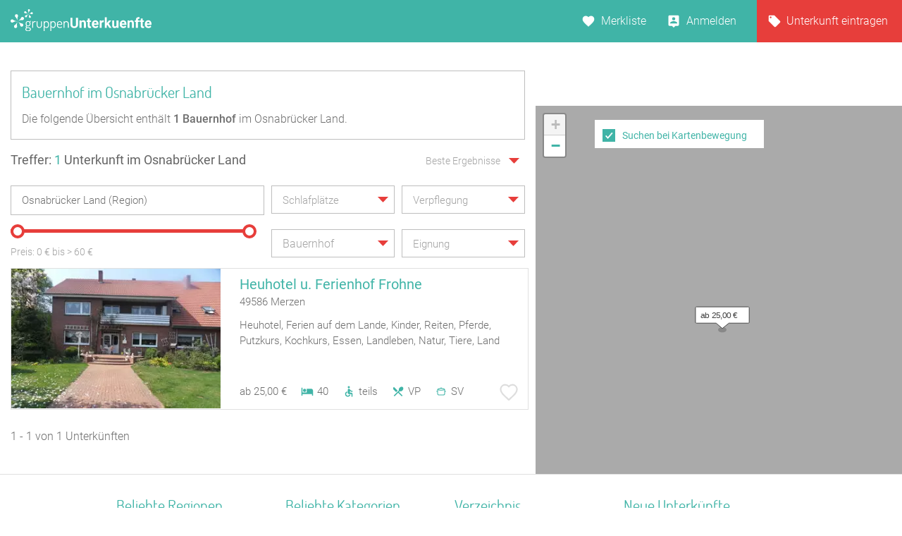

--- FILE ---
content_type: text/html; charset=UTF-8
request_url: https://www.gruppenunterkuenfte.de/bauernhof-osnabruecker-land__r54cBA.html
body_size: 22799
content:

<!DOCTYPE html>
<html lang="de">
  <head>
    <meta charset="UTF-8">

    <meta name="viewport" content="user-scalable=no, width=device-width, maximum-scale=1, initial-scale=1.0">
    <meta name="qmobile-web-app-capable" content="yes">


		<meta http-equiv="cache-control" content="no-cache">
		<meta http-equiv="pragma" content="no-cache">
		<meta http-equiv="expires" content="0">

    <title>Bauernhof im Osnabrücker Land finden</title>

    	 <meta name="description" content="Liste der  Bauernhöfe / Heuhotels im Osnabrücker Land. Zu jedem  gibt es Infos, Preise und ggf. ein Foto.">

		<link rel='stylesheet' href='assets/site_cm2.css?v=8q=33058' type='text/css' media='all'>


<script src="js/mobile-detect.js"></script>

<link rel="stylesheet" href="leaflet/leaflet.css" crossorigin="">
<script src="leaflet/leaflet.js" crossorigin=""></script>

<link rel="stylesheet" href="leaflet/leaflet.responsive.popup.css">
<script src="leaflet/leaflet.responsive.popup.js"></script>


<script type='text/javascript' src='jsneu/gushrink_20241019_153515.js'></script>
<!--- <script src='jsneu/snazzy-info-window.js'></script> -->

<script src='jsneu/jquery.session.js'></script>

<style>
.leaflet-popup-content-wrapper {
	padding: 0px;
	border-radius: 0px;

}

.leaflet-popup-content {
		width:249px;
		min-height:280px;

		margin-left:0px;
		margin-right:0px;
}
.leaflet-container a {
	color: #40B4A7;
}


#overlay{
  position: fixed;
  top: 0;
  z-index: 100;
  width: 100%;
  height:100%;
  display: none;
  background: rgba(0,0,0,0.1);
}

.cv-spinner {
  height: 100%;
  display: flex;
  justify-content: center;
  align-items: center;
}
.spinner {
  width: 80px;
  height: 80px;
  border: 4px #ddd solid;
  border-top: 4px #2e93e6 solid;
  border-radius: 50%;
  animation: sp-anime 1.4s infinite linear;
}
@keyframes sp-anime {
  100% {
    transform: rotate(360deg);
  }
}
.is-hide{
  display:none;
}

#site-header {
}
</style>

<!-- Global site tag (gtag.js) - Google Analytics -->
<script async src="https://www.googletagmanager.com/gtag/js?id=UA-107537499-1"></script>
<script>
  window.dataLayer = window.dataLayer || [];
  function gtag(){dataLayer.push(arguments);}
  gtag('js', new Date());

  gtag('config', 'UA-107537499-1');
</script>

<link rel="stylesheet" href="css/cmstyle.css">

  </head>
  <body id="results" class="results-lp rangeslider map toggle datepicker suggestToggle">
    <header id="site-header">

      <section id="topbar">

        <div class="gr-6@desktop gr-6@desktop-wide hide@phone-pt hide@phone-ls hide@tablet-pt hide@tablet-ls">
          <div id="logo">
            <a href="https://www.gruppenunterkuenfte.de/"><img alt="" src="assets/img/logo--gh-weiss.svg" width="200"></a>
          </div>
        </div>

        <div class="hide@desktop hide@desktop-wide gr-9@phone-pt gr-9@phone-ls gr-9@tablet-pt gr-9@tablet-ls">
          <button class="resultnav">
          	<a href="https://www.gruppenunterkuenfte.de/"><img alt="" src="assets/img/icon--goback.svg" width=21 height=21></a>
          </button>
          <button id="mapbutton" class="resultnav resultnav-map" style="margin: auto;width: 80%;">
            <span class="resultnav resultnav-icon--map" style="margin-top:-10px;"></span>
            <span class="resultnav resultnav-label" style="margin-top:-10px;">Karte</span>
          </button>
          <button class="resultnav resultnav-list" style="margin: auto;width: 80%;">
            <span class="resultnav resultnav-icon--list" style="margin-top:-10px;"></span>
            <span class="resultnav resultnav-label" style="margin-top:-10px;">Liste</span>
          </button>
        </div>

        <div class="gr-6@desktop gr-6@desktop-wide gr-3@phone-pt gr-3@phone-ls gr-3@tablet-pt gr-3@tablet-ls nopad">

          <nav id="usernav">
            <ul>
              <li>
                <a href="suchergebnisse.php?type=watchlist" class="merkliste" id="MERK">Merkliste </a>
              </li>
              <li>
                  <a href="anbieter-bereich.html" class="anmelden">Anmelden</a>
              </li>
              <li>
                <a href="eintragseite.php" class="eintragen">Unterkunft eintragen</a>
              </li>
            </ul>
          </nav>

          <nav id="usernav-mobile">
            <button class="usernav-toggle">
              <img alt="" src="assets/img/icon--mobile-nav-toggle.svg">
            </button>
            <ul>
              <li>
                <a href="https://www.gruppenunterkuenfte.de/" class="eintragen">Startseite</a>
              </li>
              <li>
                <a href="suchergebnisse.php?type=watchlist" class="merkliste" id="MERK2">Merkliste </a>
              </li>
              <li>
                <a href="eintragseite.php" class="eintragen">Unterkunft eintragen</a>
              </li>
              <li>
                  <a href="anbieter-bereich.html" class="anmelden">Anmelden</a>
              </li>
              <li>
                <a href="impressum.html" class="eintragen">Impressum</a>
              </li>
              <li>
                <a href="#" class="merkliste">Kontakt</a>
              </li>
            </ul>
          </nav>

        </div>

      </section>

      <section id="topbar-white"></section>

    </header>

    <!-- MAIN SECTION START -->
    <section id="main">

      <section id="lp-header">
        <h2>Bauernhof im Osnabrücker Land</h2>
<p>
        Die folgende Übersicht enthält <strong><span itemprop="offerCount">1</span> Bauernhof</strong> im Osnabrücker Land.
           </p>
      </section>


<style type="text/css">


  .mobileShow {margin-top:0px;font-size:15px;}

  /* Smartphone Portrait and Landscape */
  @media only screen
    and (min-device-width : 320px)
    and (max-device-width : 480px){
      .mobileShow {margin-top:8px;font-size:16px;}
  }

  .mobix { font-size:15px; }

  /* Smartphone Portrait and Landscape */
  @media only screen
    and (min-device-width : 320px)
    and (max-device-width : 480px){
      .mobix {font-size:15px;color: #A3A3A3;}
  }

  .cminfow {
    background: #dddddd;
  }


	.mybutton {
    display: block;
    height: 50px;
    background: #E73E3B;
    border: 0;
    width: 234px;
    color: #fff;
    cursor:pointer;
    font-size: 16px;
    text-transform: uppercase;
    -webkit-transition: .3s;
    transition: .3s;
    font-weight: 400;
	}

	.myhead2 {
    font-size: 17px;
    color: #40B4A7;
    text-decoration: none;
    font-family: 'Roboto';
	}
	.myhead3 {
		color: #6E6E6E;
    font-size: 14px;
    text-decoration: none;
    font-family: 'Roboto';
	}
	.mypreis1 {
    font-size: 14px;
    color: #6E6E6E;
    text-decoration: none;
    -webkit-transition: .3s;
    transition: .3s;
    font-family: 'Roboto';
    font-weight: 100;
	}


span.bedcount {
    background: url(assets/img/icon--bedcount.svg) no-repeat center left;
    padding-right: 12px;
    padding-left: 25px;

    font-size: 14px;
    color: #6E6E6E;
    text-decoration: none;
    -webkit-transition: .3s;
    transition: .3s;
    font-family: 'Roboto';
    font-weight: 100;
}

span.dis {
    background: url(assets/img/icon--dis.svg) no-repeat center left;
    padding-right: 12px;
    padding-left: 25px;

    font-size: 14px;
    color: #6E6E6E;
    text-decoration: none;
    -webkit-transition: .3s;
    transition: .3s;
    font-family: 'Roboto';
    font-weight: 100;

}
span.meals {
    background: url(assets/img/icon--meals.svg) no-repeat center left;
    padding-right: 12px;
    padding-left: 25px;

    font-size: 14px;
    color: #6E6E6E;
    text-decoration: none;
    -webkit-transition: .3s;
    transition: .3s;
    font-family: 'Roboto';
    font-weight: 100;

}
span.tents {
    background: url(img/icon--camps-green.svg) no-repeat center left;
    padding-right: 4px;
    padding-left: 34px;

    font-size: 14px;
    color: #6E6E6E;
    text-decoration: none;
    -webkit-transition: .3s;
    transition: .3s;
    font-family: 'Roboto';
    font-weight: 100;

}
span.cooking {
    background: url(assets/img/icon--cooking.svg) no-repeat center left;
    padding-right: 0px;
    padding-left: 25px;

    font-size: 14px;
    color: #6E6E6E;
    text-decoration: none;
    -webkit-transition: .3s;
    transition: .3s;
    font-family: 'Roboto';
    font-weight: 100;

}

@media only screen and (max-width: 575px)
{

	span.tents {
	    background: url(img/icon--camps-green.svg) no-repeat center left;
	    padding-right: 4px;
	    padding-left: 25px;
	}

}

input[type=text]::-ms-clear {
  display:none; /* This sets the cross color as red. */
  /* The cross can be hidden by setting the display attribute as "none" */
}


body#results section#main section#filter div.searchSuggest ul li a:hover {
    background: #dddddd;
}


.btnx {
  background-color: #e73e3b;
  border: none;
  color: white;
  padding: 0px 0px;
  text-align: center;
  font-size: 17px;
  margin: 0px 0px;
  transition: 0.3s;
}

.btnx:hover {
	background-color: #5CBFB4;
  color: white;
  font-size: 18px;
}


.mapitem--fullscreen {
    position: absolute;
    height:126px;
    left: 0;
    bottom: 0;
    width: 100%;
    z-index: 10000;
}

.bg-white {
    background: #fff;
}

.mkitem {
    box-shadow: 0 1px 4px rgba(41,51,57,.5);
    color: #37454d;
    margin-bottom: 8px;
    position: relative;
    width: 100%;
}

.flexbox .item__image-area {
    -webkit-flex: 1 0 auto;
    flex: 1 0 auto;
}

.item__image-area {
    float: left;
    padding: 8px 4px 8px 8px;
    width: 32.5%;
    -webkit-flex: 0 0 auto;
    flex: 0 0 auto;
    max-width: 180px;
}
*, :after, :before {
    -webkit-box-sizing: border-box;
    -moz-box-sizing: border-box;
    box-sizing: border-box;
}

.flexbox .item__flex-column {
    display: -webkit-flex;
    display: flex;
    -webkit-flex-direction: column;
    flex-direction: column;
    -webkit-justify-content: space-between;
    justify-content: space-between;
    -webkit-align-items: stretch;
    align-items: stretch;
}

.item__flex-column {
    float: left;
    width: 67.5%;
    -webkit-flex: 1 0 auto;
    flex: 1 0 auto;
}
*, :after, :before {
    -webkit-box-sizing: border-box;
    -moz-box-sizing: border-box;
    box-sizing: border-box;
}

div.bild {
   width:110px;
   height:110px;
   overflow:hidden;
}
div.bild img {
   margin-top:0px;
   margin-left:0px;
}

.shorten-long-text{
   white-space: nowrap;
   overflow: hidden;
   width: 100%;
   text-overflow: ellipsis;
}

.weiterlink {
	color:#40B4A7;
	font-weight:500;
	text-decoration: none;
}


#resultmap { position:absolute; height: 180px;margin-top:50px; }

</style>


      <!-- FILTER SECTION START -->
      <section id="filter">

        <div class="row">

          <div class="hide@phone-pt hide@phone-ls hide@tablet-pt hide@tablet-ls gr-9@desktop gr-9@desktop-wide">
            <span class="result-title" id="trefferanzeige">Treffer: <span class="highlight">1</span> Unterkunft im Osnabrücker Land</span>
          </div>

          <div class="gr-3 hide@phone-pt hide@phone-ls hide@tablet-pt hide@tablet-ls tar filtersort">
            <dl class="dropdown single sort">
                <dt>
                  <a href="#">
                    <span class="hida">Beste Ergebnisse</span>
                    <p class="singleSel"></p>
                  </a>
                </dt>
                <dd>
                  <div class="singleSelect">
                    <ul>
                      <li><input id="sort1" name="sort" type="radio" value="Beste Ergebnisse" checked="checked"><label for="sort1">Beste Ergebnisse</label></li>
                      <li><input id="sort2" name="sort" type="radio" value="Preis aufsteigend" ><label for="sort2">Preis aufsteigend</label></li>
                      <li><input id="sort3" name="sort" type="radio" value="Preis absteigend" ><label for="sort3">Preis absteigend</label></li>
                      <li><input id="sort4" name="sort" type="radio" value="Betten aufsteigend" ><label for="sort4">Betten aufsteigend</label></li>
                      <li><input id="sort5" name="sort" type="radio" value="Betten absteigend" ><label for="sort5">Betten absteigend</label></li>
                    </ul>
                  </div>
                </dd>
              </dl>
          </div>

        </div>

        <div class="row">

          <div class="gr-12@phone-pt gr-12@phone-ls gr-12@tablet-pt gr-12@tablet-ls gr-6@desktop gr-6@desktop-wide">
            <div class="search">

              <input id="sucheingabe" type="text" class="cmxwraper2 filterinput suggestDD" data-toggle="searchSuggest" placeholder="Wo soll‘s hingehen?" value="Osnabrücker Land (Region)" onfocus="this.placeholder = ''" onblur="this.placeholder = 'Wo soll‘s hingehen?'">

              <div class="searchSuggest collapsed" style="width:99.5%;" >
	            	<span id="suchergebnisse">
	            	Keine Daten
	            	</span>
              </div>

              <button class="search" id="searchbutton">
                <span class="btn-icon"></span>
              </button>
            </div>
          </div>

          <div class="gr-12@phone-pt gr-12@phone-ls hide@tablet-pt hide@tablet-ls hide@desktop hide@desktop-wide tar">
            <button class="hidefirstcollapse more fold" data-toggle="hidefirst" style="font-size:14px;margin-top:6px;" id="filtertext">Filter vorhanden</button>
          </div>

          <div class="gr-12@phone-pt gr-12@phone-ls gr-6@tablet-pt gr-6@tablet-ls gr-3@desktop gr-3@desktop-wide hidefirst">
            <dl class="dropdown single filterlist">
              <dt>
                <a href="#">
                  <span class="hida">Schlafplätze</span>
                  <p class="singleSel"></p>
                </a>
              </dt>
              <dd>
                <div class="singleSelect">
                  <ul>
                    <li><input id="sp0" name="sp" type="radio" value="Schlafplätze"><label style="font-size:15px;" for="sp0">Keine Auswahl</label></li>
                    <li><input id="sp1" name="sp" type="radio" value="mind. 10 Betten" ><label style="font-size:15px;" for="sp1">mind. 10 Betten</label></li>
                    <li><input id="sp2" name="sp" type="radio" value="mind. 20 Betten" ><label style="font-size:15px;" for="sp2">mind. 20 Betten</label></li>
                    <li><input id="sp3" name="sp" type="radio" value="mind. 30 Betten" ><label style="font-size:15px;" for="sp3">mind. 30 Betten</label></li>
                    <li><input id="sp4" name="sp" type="radio" value="mind. 50 Betten" ><label style="font-size:15px;" for="sp4">mind. 50 Betten</label></li>
                    <li><input id="sp5" name="sp" type="radio" value="mind. 100 Betten" ><label style="font-size:15px;" for="sp5">mind. 100 Betten</label></li>
                  </ul>
                </div>
              </dd>
            </dl>
          </div>




          <div class="gr-12@phone-pt gr-12@phone-ls gr-6@tablet-pt gr-6@tablet-ls gr-3@desktop gr-3@desktop-wide hidefirst">
            <dl class="dropdown multi filterlist verpflegung">
              <dt>
                <a href="#">
                  <span class="hida" style="display:block;">Verpflegung</span>
                  <p class="multiSel mobileShow" style='color: #A3A3A3;line-height:40px;white-space: nowrap;'></p>
                </a>
              </dt>
              <dd>

                <div class="multiSelect">
                  <ul>
                    <li><input name='myverpflegung' id="vp1" type="checkbox" value="Vollverpflegung" ><label style="font-size:15px;" for="vp1">Vollverpflegung</label></li>
                    <li><input name='myverpflegung' id="vp2" type="checkbox" value="Selbstverpflegung" ><label style="font-size:15px;" for="vp2">Selbstverpflegung</label></li>
                    <li><input name='myverpflegung' id="vp3" type="checkbox" value="Halbpension" ><label style="font-size:15px;" for="vp3">Halbpension</label></li>
                    <li><input name='myverpflegung' id="vp4" type="checkbox" value="Übernachtung mit Frühstück" ><label style="font-size:15px;" for="vp4">Übernachtung mit Frühstück</label></li>
                  </ul>
                </div>
              </dd>
            </dl>
          </div>

        </div>

        <div class="row mt20 hidefirst">

          <div class="gr-12@phone-pt gr-12@phone-ls gr-12@tablet-pt gr-12@tablet-ls gr-6@desktop gr-6@desktop-wide ">

            <div class="wrapslider">
              <div id="rangeslider-element" style="width:96%;"></div>
              <div class="slidervalues">
                <span class="slidertitle">Preis: </span><span id="rangeslider-from"></span> € bis <span id=biggerprice></span>&nbsp;<span id="rangeslider-to"></span> €
              </div>

            </div>
          </div>

          <div class="gr-12@phone-pt gr-12@phone-ls gr-12@tablet-pt gr-12@tablet-ls gr-3@desktop gr-3@desktop-wide hidefirst">
            <dl class="dropdown multi filterlist kategorie">
                <dt>
                  <a href="#">

                    <span class="hida" style="display:none;">Kategorie</span>
                    <p class="multiSel mobileShow" style='color: #A3A3A3;line-height:40px;font-size:16px;white-space: nowrap;'>Bauernhof</p>
                  </a>
                </dt>
                <dd>
                  <div class="multiSelect">
                    <ul>
                    	<li><input name='kategorie' id="BA" type="checkbox" value="Bauernhof" checked='checked'><label style='font-size:15px;color: #A3A3A3;' for="BA">Bauernhof</label></li><li><input name='kategorie' id="BI" type="checkbox" value="Bildungsstätte" ><label style='font-size:15px;color: #A3A3A3;' for="BI">Bildungsstätte</label></li><li><input name='kategorie' id="CP" type="checkbox" value="Campingplatz (Bungalow)" ><label style='font-size:15px;color: #A3A3A3;' for="CP">Campingplatz (Bungalow)</label></li><li><input name='kategorie' id="FA" type="checkbox" value="Familienferienstätte" ><label style='font-size:15px;color: #A3A3A3;' for="FA">Familienferienstätte</label></li><li><input name='kategorie' id="FD" type="checkbox" value="Feriendorf" ><label style='font-size:15px;color: #A3A3A3;' for="FD">Feriendorf</label></li><li><input name='kategorie' id="HS" type="checkbox" value="Ferienhaus ab 10 Personen" ><label style='font-size:15px;color: #A3A3A3;' for="HS">Ferienhaus ab 10 Personen</label></li><li><input name='kategorie' id="FH" type="checkbox" value="Freizeitheim / Ferienheim" ><label style='font-size:15px;color: #A3A3A3;' for="FH">Freizeitheim / Ferienheim</label></li><li><input name='kategorie' id="GF" type="checkbox" value="Ferienzentrum (Gewerbl.)" ><label style='font-size:15px;color: #A3A3A3;' for="GF">Ferienzentrum (Gewerbl.)</label></li><li><input name='kategorie' id="GH" type="checkbox" value="Gästehaus" ><label style='font-size:15px;color: #A3A3A3;' for="GH">Gästehaus</label></li><li><input name='kategorie' id="HH" type="checkbox" value="Heuhotel" ><label style='font-size:15px;color: #A3A3A3;' for="HH">Heuhotel</label></li><li><input name='kategorie' id="JB" type="checkbox" value="Jugendbildungsstätte" ><label style='font-size:15px;color: #A3A3A3;' for="JB">Jugendbildungsstätte</label></li><li><input name='kategorie' id="JG" type="checkbox" value="Jugendgästehaus" ><label style='font-size:15px;color: #A3A3A3;' for="JG">Jugendgästehaus</label></li><li><input name='kategorie' id="JH" type="checkbox" value="Jugendherberge" ><label style='font-size:15px;color: #A3A3A3;' for="JH">Jugendherberge</label></li><li><input name='kategorie' id="JW" type="checkbox" value="Jugendwaldheim" ><label style='font-size:15px;color: #A3A3A3;' for="JW">Jugendwaldheim</label></li><li><input name='kategorie' id="KL" type="checkbox" value="Kloster" ><label style='font-size:15px;color: #A3A3A3;' for="KL">Kloster</label></li><li><input name='kategorie' id="NF" type="checkbox" value="Naturfreundehaus" ><label style='font-size:15px;color: #A3A3A3;' for="NF">Naturfreundehaus</label></li><li><input name='kategorie' id="RE" type="checkbox" value="Reiterhof" ><label style='font-size:15px;color: #A3A3A3;' for="RE">Reiterhof</label></li><li><input name='kategorie' id="SS" type="checkbox" value="Segel-, Surf u. Sportschule" ><label style='font-size:15px;color: #A3A3A3;' for="SS">Segel-, Surf u. Sportschule</label></li><li><input name='kategorie' id="SL" type="checkbox" value="Schullandheim" ><label style='font-size:15px;color: #A3A3A3;' for="SL">Schullandheim</label></li><li><input name='kategorie' id="SU" type="checkbox" value="Schützenhalle" ><label style='font-size:15px;color: #A3A3A3;' for="SU">Schützenhalle</label></li><li><input name='kategorie' id="TH" type="checkbox" value="Tagungshaus / Seminarhaus" ><label style='font-size:15px;color: #A3A3A3;' for="TH">Tagungshaus / Seminarhaus</label></li><li><input name='kategorie' id="WH" type="checkbox" value="Wanderheim" ><label style='font-size:15px;color: #A3A3A3;' for="WH">Wanderheim</label></li><li><input name='kategorie' id="XX" type="checkbox" value="Sonstiges Gruppenhaus" ><label style='font-size:15px;color: #A3A3A3;' for="XX">Sonstiges Gruppenhaus</label></li><li><input name='kategorie' id="YY" type="checkbox" value="Schiffe / Seltenes" ><label style='font-size:15px;color: #A3A3A3;' for="YY">Schiffe / Seltenes</label></li><li><input name='kategorie' id="SV" type="checkbox" value="Selbstversorgerhaus" ><label style='font-size:15px;color: #A3A3A3;' for="SV">Selbstversorgerhaus</label></li><li><input name='kategorie' id="ZP" type="checkbox" value="Zeltplatz / Zeltlager" ><label style='font-size:15px;color: #A3A3A3;' for="ZP">Zeltplatz / Zeltlager</label></li>                    </ul>
                  </div>
                </dd>
              </dl>
          </div>

          <div class="gr-12@phone-pt gr-12@phone-ls gr-12@tablet-pt gr-12@tablet-ls gr-3@desktop gr-3@desktop-wide hidefirst">
            <dl class="dropdown multi filterlist">
                <dt>
                  <a href="#">
                    <span class="hida" style="display:block;">Eignung</span>
                    <p class="multiSel mobileShow" style='color: #A3A3A3;font-size:16px;white-space: nowrap;'></p>
                  </a>
                </dt>
                <dd>
                  <div class="multiSelect">
                    <ul>
                      <li><input name='myeignung' id="eg1" type="checkbox"  value="Ferienfreizeiten"><label style='font-size:15px;color: #A3A3A3;' for="eg1">Ferienfreizeiten</label></li>
                      <li><input name='myeignung' id="eg2" type="checkbox"  value="Klassenfahrten"><label style='font-size:15px;color: #A3A3A3;' for="eg2">Klassenfahrten</label></li>
                      <li><input name='myeignung' id="eg3" type="checkbox"  value="Seminare"><label style='font-size:15px;color: #A3A3A3;' for="eg3">Seminare</label></li>
                      <li><input name='myeignung' id="eg4" type="checkbox"  value="Familienfreizeiten"><label style='font-size:15px;color: #A3A3A3;' for="eg4">Familienfreizeiten</label></li>
                      <li><input name='myeignung' id="eg5" type="checkbox"  value="Chor Musikprobe"><label style='font-size:15px;color: #A3A3A3;' for="eg5">Chor Musikprobe</label></li>
                      <li><input name='myeignung' id="eg6" type="checkbox"  value="Private Feiern"><label style='font-size:15px;color: #A3A3A3;' for="eg6">Private Feiern</label></li>
                      <li><input name='myeignung' id="eg7" type="checkbox"  value="Rollstuhlgerecht"><label style='font-size:15px;color: #A3A3A3;' for="eg7">Rollstuhlgerecht</label></li>
                      <li><input name='myeignung' id="eg8" type="checkbox"  value="Zeltplatz"><label style='font-size:15px;color: #A3A3A3;' for="eg8">Zeltplatz</label></li>
                    </ul>
                  </div>
                </dd>
              </dl>
          </div>

        </div>



      </section>
      <!-- FILTER SECTION END -->

      <!-- RESULTS SECTION START -->
      <section id="results" class="row">

        <div class="gr-6@phone-pt gr-6@phone-ls gr-9@tablet-pt gr-9@tablet-ls hide@desktop hide@desktop-wide mb20">

          <span id="trefferanzeige2" class="result-title">Treffer: <span class="highlight">1</span> Unterkunft im Osnabrücker Land</span>
        </div>

        <div class="gr-6@phone-pt gr-6@phone-ls gr-3@tablet-pt gr-3@tablet-ls hide@desktop hide@desktop-wide tar filtersort mb20">
          <dl class="dropdown single sort">
            <dt>
              <a href="#" style="padding-right:14px;">
                    <span class="hida" >Beste Ergebnisse</span>
                <p class="singleSel" style="color:#A3A3A3"></p>
              </a>
            </dt>
            <dd>
              <div class="singleSelect">
                <ul>
                  <li><input id="msort1" name="msort" type="radio" value="Beste Ergebnisse" checked="checked"><label for="msort1">Beste Ergebnisse</label></li>
                  <li><input id="msort2" name="msort" type="radio" value="Preis aufsteigend" ><label for="msort2">Preis aufsteigend</label></li>
                  <li><input id="msort3" name="msort" type="radio" value="Preis absteigend" ><label for="msort3">Preis absteigend</label></li>
                  <li><input id="msort4" name="msort" type="radio" value="Betten aufst." ><label for="msort4">Betten aufsteigend</label></li>
                  <li><input id="msort5" name="msort" type="radio" value="Betten abst." ><label for="msort5">Betten absteigend</label></li>
                </ul>
              </div>
            </dd>
          </dl>
        </div>

        <div class="gr-12" id="hausliste" style="padding-right:0px;">
          <article data-marker="marker_1" id="xmarker_1" >
            <a  id="jhausnr7634"  href="/Heuhotel-u-Ferienhof-Frohne__i7634.html">
              <div class="inner hxlink" data-picker="7634">

              <div class="entry-thumbnail gr-5 nopad">
<div class="gr-6@desktop gr-6@desktop-wide hide@phone-pt hide@phone-ls hide@tablet-pt hide@tablet-ls" style="width:100%;padding:0px;">
                <img alt="" width=297 style="height:198px;width:297px;" height=198 src="img-webp/n321x214/Heuhotel-u-Ferienhof-Frohne__t7634.webp">
</div>
<!-- MOBIL -->
          <div class="gr-6@phone-pt gr-6@phone-ls gr-9@tablet-pt gr-9@tablet-ls gr-10@tablet-ls gr-11@tablet-ls gr-12@phone-pt gr-12@phone-ls hide@desktop hide@desktop-wide" style="width:100%;padding:0px;">
          	<img alt="" src="img-webp/n321x214/Heuhotel-u-Ferienhof-Frohne__t7634.webp">
          	</div>

              </div>

              <div class="entry-info gr-7" style="padding-right:0px;">
                <div class="info-head">
<!-- DESKTOP -->
          <div class="gr-6@desktop gr-6@desktop-wide hide@phone-pt hide@phone-ls hide@tablet-pt hide@tablet-ls" style="width:100%;padding:0px;">
                  <h2 style="white-space: nowrap;overflow: hidden;text-overflow: ellipsis">Heuhotel u. Ferienhof Frohne</h2>

                  <span style="text-overflow: ellipsis;overflow: hidden;white-space: nowrap;font-family:roboto;font-style:normal;font-weight:300;font-size: 15px;color: #6E6E6E;">
49586 Merzen</span>

          </div>

<!-- MOBIL -->
          <div class="gr-6@phone-pt gr-6@phone-ls gr-9@tablet-pt gr-9@tablet-ls gr-10@tablet-ls gr-11@tablet-ls gr-12@phone-pt gr-12@phone-ls hide@desktop hide@desktop-wide" style="width:100%;padding:0px;">
                  <h2>Heuhotel u. Ferienhof Frohne</h2>

                  <span style="font-family:roboto;font-style:normal;font-weight:300;font-size: 13px;color: #6E6E6E;">
49586 Merzen</span>

          </div>

                </div>
                <div class="info1" style="margin-top:14px;margin-bottom:10px;">
                	Heuhotel, Ferien auf dem Lande, Kinder, Reiten, Pferde, Putzkurs, Kochkurs, Essen, Landleben, Natur, Tiere, Land                </div>

          		<div class="gr-6@desktop gr-6@desktop-wide hide@phone-pt hide@phone-ls hide@tablet-pt hide@tablet-ls" style="width:100%;padding:0px;">

                <div class="info2" style="width:370px;position:absolute;bottom:10px;">
                  <div class="pricerange" style="float:left;">ab 25,00 &euro;</div>

                  <div data-balloon="Anzahl der Betten" style="float:left;padding-left:20px;"><div style="float:left;margin-top:2px;padding-right:5px;"><img alt="" style="width:18px;height:18px;" src="assets/img/icon--bedcount.svg"></div>40</div>
									<div data-balloon="Behindertengerecht" style="float:left;padding-left:20px;"><div style="float:left;margin-top:2px;padding-right:5px;"><img alt="" style="width:18px;height:18px;" src="assets/img/icon--dis.svg"></div>teils</div>
  <div data-balloon="Vollverpflegung" style="float:left;padding-left:20px;"><div style="float:left;margin-top:2px;padding-right:5px;"><img alt="" style="width:18px;height:18px;" src="assets/img/icon--meals.svg"></div>VP</div>
									<div data-balloon="Selbstverpflegung" style="float:left;padding-left:20px;"><div style="float:left;margin-top:2px;padding-right:5px;"><img alt="" style="width:18px;height:18px;" src="assets/img/icon--cooking.svg"></div>SV</div>
                </div>
                <div class="favorite " data-balloon="Merken" data-balloon-pos="up" onclick='WatchList2(7634,this);return false;'></div>
               </div>
<!-- MOB -->
                <div class="gr-6@phone-pt gr-6@phone-ls gr-9@tablet-pt gr-9@tablet-ls gr-10@tablet-ls gr-11@tablet-ls gr-12@phone-pt gr-12@phone-ls hide@desktop hide@desktop-wide" style="padding:0px;margin-top:-2px;">

                 <div class="info2">
                  <span class="pricerange">ab 25,00 &euro;&nbsp;</span>
                    <div style="margin-top:-2px;">


                  <span class="bedcount" data-balloon="Anzahl der Betten">40</span>
                  <span class="dis" data-balloon="Behindertengerecht">teils</span>
                  <span class="meals" data-balloon="Vollverpflegung">VP</span>
	<span class="cooking" data-balloon="Selbstverpflegung">SV</span>
										</div>
                	</div>
<!--
                	<div  class="favorite " data-balloon="Merken" data-balloon-pos="up" style="position:absolute;bottom:18px;" onclick='WatchList2(7634,this);return false;'>X</div>
-->
                </div>

              </div>

              </div>
            </a>
          </article>
        </div>


      </section>
      <!-- RESULTS SECTION END -->

      <!-- PAGINATION SECTION START -->
      <section id="pagination" class="row">

        <div class="gr-12">
<span class="title">1 - 1 von 1 Unterk&uuml;nften</span>
          <ul></ul>        </div>
      </section>
      <!-- PAGINATION SECTION END -->

    </section>
    <!-- MAIN SECTION END -->


<div id="overlay">
  <div class="cv-spinner">
    <span class="spinner"></span>
  </div>
</div>

    <section id="resultmap"></section>

		<section id="js-mapitem-fullscreen" class="mapitem--fullscreen" style="z-index:1000;display:none;">
					<a id=item_hauslink2 href="/Heuhotel-u-Ferienhof-Frohne__i7634.html" class="active">
            <article class="mkitem bg-white" data-item="13702" style="height:100%">

          		<div class="item__image-area">

								<div class="item__image-wrapper item__image-wrapper--mapview pos-relative mkitem" style="height:110px;width:110px;overflow:hidden;">
								<img id="item_hausbild" class="item__image border-radius" src="" alt="Relais-Königsberg" itemprop="photo" style="height:110px;overflow:hidden;">
								</div>

          		</div>

          		<div class="item__flex-column" style="padding-left:10px;padding-top:13px;">

								<h3 style="margin-bottom:0px;height:18px;" class="shorten-long-text"><b id="item_name" style="color: #40B4A7;font-size:13px;font-weight:400;font-family: 'Roboto';">Relais Königsberg</b></h3>

									<div class="servcieicons" style="font-size:12px;margin-top:10px;">
										<table >
											<tr>
												<td style="width:30px;">
													<img alt="" style="position:relative;top:5px;width:18px;height:18px;" src="assets/img/icon--bedcount.svg">
												</td>
												<td>
													<span id=item_bettenzahl>40</span>&nbsp;&nbsp;<span id=item_text_betten>Betten</span>
												</td>
											</tr>
											<tr>
												<td>
													<img alt="" style="position:relative;top:5px;width:18px;height:18px;" src="assets/img/icon--meals.svg">
												</td>
													<td>
														<span id=item_verpflegung >Selbst- und Vollverpflegung</span>
													</td>
											</tr>
										</table>

										<table style="margin-top:14px;">
											<tr >
												<td style="width:70%;">
													<span id="item_preis_a"><b id="item_preis" style="">12,34</b> Nacht</span>
													<span id="item_preis_b">Preis auf Anfrage</span>
												</td>
												<td style="width:20%;padding-top:4px;padding-right:15px;">
													<a class="weiterlink" id=item_hauslink href=https://www.gruppenunterkuenfte.de><b>mehr&nbsp;...</b></a>
												</td>
											</tr>
										</table>

					        </div>
							</div>
             </article>
          </a>

    </section>


    <div id="map-filter-switch" style="width:240px;margin-left:34px;height:40px;margin-top:60px;">
		    <div style="margin-top:0px;margin-left:-6px;display:none;" id="mapbuttonsuche">
		    	<button class="btnx" style="cursor:pointer;height:50px;width:240px;border-style:none;" id="suchehierwiederholen" type="button" aria-busy="false">Suche hier wiederholen</button>
		    </div>

	    	<div style="margin-left:5px;margin-top:7px;" id="mapbuttonkarte">
	    		<input  type="checkbox" id="usemap"> <label for="usemap">Suchen bei Kartenbewegung</label>
	      </div>
    </div>


<script>console.log('/bauernhof-osnabruecker-land__r54cBA.html')</script>		<footer>


      <div class="container">



        <div class="footer-area hide@phone-pt hide@phone-ls gr-6@tablet-pt gr-6@tablet-ls gr-3@desktop gr-3@desktop-wide">
          
          <h4>Beliebte Regionen</h4>
          
          <ul>
            
<li><a href="frankenalb__r227.html" title="Frankenalb">Frankenalb</a></li><li><a href="naturpark-saar-hunsrueck-R.html" title="Naturpark Saar-Hunsrück">Naturpark Saar-Hunsrück</a></li><li><a href="spessart-odenwald-R.html" title="Spessart-Odenwald">Spessart-Odenwald</a></li><li><a href="nationalpark-bayerischer-wald-R.html" title="Nationalpark Bayerischer Wald">Nationalpark Bayerischer Wald</a></li><li><a href="mecklenburgische-seenplatte__r19.html" title="Mecklenburgische Seenplatte">Mecklenburgische Seenplatte</a></li><li><a href="unterfranken__r174.html" title="Unterfranken">Unterfranken</a></li><li><a href="vorpommern__r21.html" title="Vorpommern">Vorpommern</a></li><li><a href="oberfranken__r156.html" title="Oberfranken">Oberfranken</a></li><li><a href="kreis-euskirchen-R.html" title="Kreis Euskirchen">Kreis Euskirchen</a></li><li><a href="deutsche-ostseekueste-R.html" title="Deutsche Ostseeküste">Deutsche Ostseeküste</a></li>            
          </ul>
        
        </div>
        
        <div class="footer-area hide@phone-pt hide@phone-ls gr-6@tablet-pt gr-6@tablet-ls gr-3@desktop gr-3@desktop-wide">
          
          <h4>Beliebte Kategorien</h4>
          
          <ul>
            
<li><a href="jugendherberge.htm" title="Jugendherberge">Jugendherberge</a></li><li><a href="heuhotel.htm" title="Heuhotel">Heuhotel</a></li><li><a href="ferienhaus-10-personen.htm" title="Ferienhaus 10 Personen">Ferienhaus 10 Personen</a></li><li><a href="reiterhof.htm" title="Reiterhof">Reiterhof</a></li><li><a href="ferienzentrum-gewerbl-.htm" title="Ferienzentrum (Gewerbl.)">Ferienzentrum (Gewerbl.)</a></li><li><a href="feriendorf.htm" title="Feriendorf">Feriendorf</a></li><li><a href="schuetzenhalle.htm" title="Schützenhalle">Schützenhalle</a></li><li><a href="freizeitheim-ferienheim.htm" title="Freizeitheim / Ferienheim">Freizeitheim / Ferienheim</a></li><li><a href="jugendgaestehaus.htm" title="Jugendgästehaus">Jugendgästehaus</a></li><li><a href="jugendwaldheim.htm" title="Jugendwaldheim">Jugendwaldheim</a></li>            
          </ul>
        
        </div>
        
        <div class="footer-area hide@phone-pt hide@phone-ls gr-6@tablet-pt gr-6@tablet-ls gr-3@desktop gr-3@desktop-wide">
          
          <h4>Verzeichnis</h4>
          
          <ul>
            <li><a href="touristische-region.htm" title="Unterkünfte nach Region">Unterkünfte nach Region</a></li>
            <li><a href="verzeichnis-bundesland.htm" title="Unterkünfte nach Bundesland">Unterkünfte nach Bundesland</a></li>
            <li><a href="gruppenhaus.htm" title="Unterkünfte nach Kategorie">Unterkünfte nach Kategorie</a></li>
            <li><a href="verzeichnis-stadt.htm" title="Unterkünfte nach Stadt A-Z">Unterkünfte nach Stadt A-Z</a></li>
            <li><a href="verzeichnis-haus.htm" title="Unterkünfte nach Name A-Z">Unterkünfte nach Name A-Z</a></li>
            <li><a href="verzeichnis-bundesland.htm#ausland" title="Unterkünfte im Ausland">Unterkünfte im Ausland</a></li>
          </ul>
          
        </div>
        
        <div class="footer-area hide@phone-pt hide@phone-ls gr-6@tablet-pt gr-6@tablet-ls gr-3@desktop gr-3@desktop-wide">
        
          <h4>Neue Unterkünfte</h4>
          
          <ul>
<li><a href='Alter-Rosshof__t16630.html' title='Alter Roßhof / Geithain'>Alter Roßhof</a></li>
<li><a href='Schloss-Krugsdorf__t16621.html' title='Schloss Krugsdorf / Krugsdorf'>Schloss Krugsdorf</a></li>
<li><a href='Maschinenhaus-Gross-Neuendorf__t16629.html' title='Maschinenhaus Groß Neuendorf / Letschin'>Maschinenhaus Groß Neuendorf</a></li>
<li><a href='Das-kleine-Seminarhaus-am-Wald__t15924.html' title='Das kleine Seminarhaus am Wald / Bad Zwesten'>Das kleine Seminarhaus am Wald</a></li>
<li><a href='Zeltplatz-DPSG-Dinklage-Pfadfinder-und-Jugendzeltplatz-Oldenburger-Muensterland__t16623.html' title='Zeltplatz DPSG Dinklage (Pfadfinder- und Jugendzeltplatz Oldenburger-Münsterland / Dinklage'>Zeltplatz DPSG Dinklage (Pfadfinder- und Jugendzeltplatz Oldenburger-Münsterland</a></li>
<li><a href='Stiftung-wannseeFORUM__t13434.html' title='Stiftung wannseeFORUM / Berlin'>Stiftung wannseeFORUM</a></li>
          </ul>
          
        </div>
        
        <div class="copy hide@phone-pt hide@phone-ls hide@tablet-pt hide@tablet-ls" style="font-family:'Roboto';font-size:15px;font-weight:300">
          <ul>
            <li><a href="kontakt.html">Kontakt</a></li>
            <li><a href="agb.html">AGB/Datenschutz</a></li>
            <li><a href="impressum.html">Impressum</a></li>
            <li>8.4.16</li>
          </ul>
        </div>

        <div class="copyMobile hide@desktop hide@desktop-wide">
          <ul>
            <li><a href="impressum.html">Impressum</a></li>
            <li><a href="agb.html">AGB/Datenschutz</a></li>
            <li><a href="kontakt.html">Kontakt</a></li>
            <li>8.4.16</li>
            
          </ul>
        </div>

      </div>
    </footer>



<script>

var lastsuggest="";
		function addletztesuche(text1,anzahl,linkref,limage)
		{
			//alert("COOKIE DAZU");

			//console.log("ADD:"+q);
			//console.log("TEXT1:"+text1);
			//console.log("ANZAHL:"+anzahl);
			//console.log("Letztesuche:"+letztesuche);

			for(var y=1;y<=5;y++) {

				var v2="lastsearch"+y;
				val=$.cookie(v2);

				if (val === undefined) {
				} else {
					if(val==text1) {
						return;
					}
				}
			}

			for(var y=4;y>0;y--) {
				var v1="lastsearch";
				var z=parseInt(y+1);
				v1=v1+z;

				var v2="lastsearch"+y;
				val=$.cookie(v2);

				if (val === undefined) {
				} else {
					$.cookie(v1, val, { expires: 366, path: '/' });   // move
				}

				// text1
				var v1="lastsearch_t1_";  // text1
				var z=parseInt(y+1);
				v1=v1+z;

				var v2="lastsearch_t1_"+y;
				val=$.cookie(v2);

				if (val === undefined) {
				} else {
					$.cookie(v1, val, { expires: 366, path: '/' });   // move
				}

		    // ------------------------------------------------------------
				// anz
				var v1="lastsearch_anz_";  // anzahl
				var z=parseInt(y+1);
				v1=v1+z;

				var v2="lastsearch_anz_"+y;
				val=$.cookie(v2);

				if (val === undefined) {
				} else {
					$.cookie(v1, val, { expires: 366, path: '/' });   // move
				}

		    // ------------------------------------------------------------
				// anz
				var v1="lastsearch_image_";  // anzahl
				var z=parseInt(y+1);
				v1=v1+z;

				var v2="lastsearch_image_"+y;
				val=$.cookie(v2);

				if (val === undefined) {
				} else {
					$.cookie(v1, val, { expires: 366, path: '/' });   // move
				}

		    // ------------------------------------------------------------
		    // ls
				var v1="lastsearch_ls_";  // letztesuche
				var z=parseInt(y+1);
				v1=v1+z;

				var v2="lastsearch_ls_"+y;
				val=$.cookie(v2);

				if (val === undefined) {
				} else {
					$.cookie(v1, val, { expires: 366, path: '/' });   // move
				}
			}

			$.cookie("lastsearch1",text1, { expires: 366, path: '/' });

			$.cookie("lastsearch_t1_1",text1, { expires: 366, path: '/' });
			$.cookie("lastsearch_anz_1",anzahl, { expires: 366, path: '/' });
			$.cookie("lastsearch_ls_1",linkref, { expires: 366, path: '/' });
			$.cookie("lastsearch_image_1",limage, { expires: 366, path: '/' });
		}

     function showsuggestblock(e)
     {
          var elemName = e.attr('data-toggle');
          var elem = $('.'+elemName);

          elem.removeClass('collapsed').promise().done(function(){

            e.addClass('open');
            $('.suggestDD').addClass('open');

            if( $('body#home').length ){
              if(!$('body.desktop').length && !$('body.desktop-wide').length){
								$('html, body').animate({
								    scrollTop: ($('.searchSuggest').first().offset().top-70)
								},700);
              }
            }

            if( $('body#results').length ){
              if(!$('body.desktop').length && !$('body.desktop-wide').length){
                //$.scrollTo('.searchSuggest',600, {offset:-70});

								$('html, body').animate({
								    scrollTop: ($('.searchSuggest').first().offset().top-70)
								},700);
              }
            }

          });
      }

function suggestToggle()
{

	  // ----------------------------------------------------------------
		function showletztesuchen()
		{
			var lsa="";
			var cc=1;

			suggestpos=-1;
			suggestanz=0;
			suggestart=1;

			var da2=0;
			var found=0;//icon-uhr.svg
			for(var y=1;y<=5;y++) {
				var ls=$.cookie("lastsearch"+y);
				if (ls === undefined) {
				} else {
					if(ls.length>0) {


						var ls_anz=$.cookie("lastsearch_anz_"+y);
						var ls_t1=$.cookie("lastsearch_t1_"+y);
						var ls_ls=$.cookie("lastsearch_ls_"+y);

						var v="<li name=\"selbox"+cc+"\" data-rb=\"rb\" onclick='rclick(\""+ls+"\");'><a data-rb=\"rb\" onclick='rclick(\""+ls+"\");' href='javascript:rclick(\""+ls+"\");'><i data-rb=\"rb\" class=\"xicon-mapicon-uhr xs\"></i>"+ls+" ("+ls_anz+")"+"<span>"+ls_ls+" XYZ</span></a></li>\n";

						var aus="";

						if(da2==0) {
					    aus=aus+"<ul class='houses'>";
					    aus=aus+"<li class=\"title\">Letzte Suchen</li>";
					    da2=1;
						}

						aus=aus+'<li id="suggestid'+suggestanz+'"><a id="suggestlid'+suggestanz+'" data-cm1="'+ls_t1+'" data-cm2="'+ls_anz+'" data-cm3="'+ls_ls+'" data-cm4="" href="'+ls_ls+'&vs=1&seite=0">';
						aus=aus+'<span class="name">'+ls_t1+'</span>';
						if(ls_anz=="undefined") ls_anz="";
						aus=aus+'<span class="count"><span class="countNum"></span> '+ls_anz+'</span>';
						//aus=aus+'<span class="count"><span class="countNum"></span></span>';
						aus=aus+'</a></li>';
						suggestanz++;

				  	lsa=lsa+aus;
				  	found++;
				  	cc++;
				  }
				}
			}


			if(found>0) {
				$('#suchergebnisse').html("<ul>"+lsa+"</ul>");
				suggestpos=0;
				$("#suggestid0").css("background-color","#dddddd");

				curpos=1;
			} else {  // Nichts da?
				$('#suchergebnisse').html("<ul><li data-rb=\"rb\"><a href='javascript:void(0)'><span style='margin-top:8px;font-size:16px;line-height:25px;'>Suche nach Ort, Land, Region, Hausnamen</span></a></li></ul>");
			}
		}

		// ----------------------------------------------------------------

	// ----------------------------------------------------------------
  function closeDD(e){

  	suggestart=0;

    var elemName = e.attr('data-toggle');
    var elem = $('.'+elemName);

    elem.addClass('collapsed').promise().done(function(){

      $(this).removeClass('open');
      $('.collapse').removeClass('open');
    });
  }


	$(".suggestDD").focusin(function(){
		if($(".suggestDD").val().length==0) {
			if(suggestart==0) {
				showletztesuchen();
				if(suggestanz>0) {
					firstin=1;
					showsuggestblock($(this));
				}
			}
		}
	});


  $('.suggestDD')
    .on('keyup',
      function(event){
        if( !$(this).val() ) {
        	lastsuggest="";
        	if(event.which==38 || event.which==40 || event.which==13) {
        	} else {
      			showletztesuchen();
      		}

        	if(suggestanz==0) {
	          closeDD($(this));
          }
        } else {

	      	var osx=$(this).val();


	      	if(osx!=lastsuggest) {
						$.ajax({
						  url: "ajaxhomesuche.php",
						  dataType: 'json',
						  data: "q="+osx
						})
						.done(function( json ) {
							lastsuggest=osx;

							var aus="";
							var da1=0;
							var da2=0;


							suggestpos=-1;
							suggestanz=0;
							suggestart=2;

							var wd=0;

							$.each(json, function(i, item) {
								if(item.header.title=='Städte') {
									var found=0;

									$.each(item.data, function(i2, item2) {

										if(da1==0) {
									    aus=aus+"<ul>";
									    aus=aus+"<li class=\"title\">Städte und Regionen</li>";
									    da1=1;
									  }

	      						aus=aus+'<li id="suggestid'+suggestanz+'"><a id="suggestlid'+suggestanz+'" data-cm1="'+item2.primary+'" data-cm2="'+item2.anzahl+'" data-cm3="'+item2.linkref+'" data-cm4="" href="'+item2.linkref+'&vs=1&seite=0">';
	      						aus=aus+'<span class="name">'+item2.primary+'</span>';
	      						aus=aus+'<span class="count"><span class="countNum"></span> '+item2.anzahl+'</span>';
	      						//aus=aus+'<span class="count"><span class="countNum"></span></span>';
	      						aus=aus+'</a></li>';

	      						suggestanz++;

	      						if(wd==0) {
	      							$('#linkref').val(item2.linkref+'&vs=5&seite=0');
	      							wd=1;
	      						}

	      						found++;
									});
									if(da1==1) {
										aus=aus+"</ul>";
									}
							  }

								if(item.header.title=='Unterkünfte') {
									$.each(item.data, function(i2, item2) {
										if(da2==0) {
									    aus=aus+"<ul class='houses'>";
									    aus=aus+"<li class=\"title\">Gruppenunterkünfte</li>";
									    da2=1;
										}

	      						aus=aus+'<li id="suggestid'+suggestanz+'"><a id="suggestlid'+suggestanz+'" data-cm1="'+item2.primary+'" data-cm2="'+item2.anzahl+'" data-cm3="'+item2.linkref+'" data-cm4="'+item2.image+'" href="'+item2.linkref+'&vs=26&seite=0'+'">';

	      						aus=aus+'<div style="float:left;width:71%" class="name">'+item2.primary+'</div>';

	      						//aus=aus+'<span class="thumb"><img src="../'+item2.image+'"></span>';
	      						aus=aus+'<div><img src="../'+item2.image+'"></div>';
	      						aus=aus+'</a></li>';

	      						suggestanz++;

										found++;

										if(wd==0) {
											$('#linkref').val(item2.linkref+'&vs=6&seite=0');
											wd=1;
										}
									});

									if(da2==1) {
										aus=aus+"</ul>";
									}
							  }
							});

							//var obj = jQuery.parseJSON( data );

							// ajaxhomesuche.php

							if(da1==0 && da2==0) {
								$('#linkref').val("");

								aus=aus+"<ul class='houses'><li><a href=\"#\"><span class=\"name\">Keine Ergebnisse</span></li></ul>";
							}

							$("#suchergebnisse").html(aus);

							if(suggestanz>0) {
								suggestpos=0;
								$("#suggestid0").css("background-color","#dddddd");
							}

							$('[id^="suggestlid"]').click(function() {

								addletztesuche($(this).data("cm1"),$(this).data("cm2"),$(this).data("cm3"),$(this).data("cm4"));

								//event.preventDefault();
							});

						})
					}

        	showsuggestblock($(this));
        }
      });
}



 var keyStr = "ABCDEFGHIJKLMNOP" +
               "QRSTUVWXYZabcdef" +
               "ghijklmnopqrstuv" +
               "wxyz0123456789+/" +
               "=";
  function decode64(input) {
     var output = "";
     var chr1, chr2, chr3 = "";
     var enc1, enc2, enc3, enc4 = "";
     var i = 0;

     // remove all characters that are not A-Z, a-z, 0-9, +, /, or =
     var base64test = /[^A-Za-z0-9\+\/\=]/g;
     if (base64test.exec(input)) {
        alert("There were invalid base64 characters in the input text.\n" +
              "Valid base64 characters are A-Z, a-z, 0-9, '+', '/',and '='\n" +
              "Expect errors in decoding.");
     }
     input = input.replace(/[^A-Za-z0-9\+\/\=]/g, "");

     do {
        enc1 = keyStr.indexOf(input.charAt(i++));
        enc2 = keyStr.indexOf(input.charAt(i++));
        enc3 = keyStr.indexOf(input.charAt(i++));
        enc4 = keyStr.indexOf(input.charAt(i++));

        chr1 = (enc1 << 2) | (enc2 >> 4);
        chr2 = ((enc2 & 15) << 4) | (enc3 >> 2);
        chr3 = ((enc3 & 3) << 6) | enc4;

        output = output + String.fromCharCode(chr1);

        if (enc3 != 64) {
           output = output + String.fromCharCode(chr2);
        }
        if (enc4 != 64) {
           output = output + String.fromCharCode(chr3);
        }

        chr1 = chr2 = chr3 = "";
        enc1 = enc2 = enc3 = enc4 = "";

     } while (i < input.length);

     return(output);
     //return unescape(output);
  }


function killallmarkers()
{
	curCLICKED=-1;
	//console.log("killallmarkers()");

	remove_all_bubbles();

	markers.forEach(function callback(marker) {
		map.removeLayer(marker);
	});
}


//modus  1: over
//modus  0: out
function picker_colorchange2(elem,evt,modus)
{
	remove_all_bubbles()
	var hsnr=$(elem).data("picker");  // HAUS auf bild

	markers.forEach(function callback(marker) {
		var cmindex=marker.options.cmindex;
		//console.log(cmindex);
		if(hsnr==marker.options.hausnr && modus==1) {
			marker.setIcon(markersblueicons[cmindex]);

			marker.setZIndexOffset(5000);
			curCLICKED=hsnr;
			//console.log("X400");
		} else {
			marker.setIcon(markersnormalicons[cmindex]);
			marker.setZIndexOffset(10);
		}
	});
}



var markers = new Array();
var markersnormalicons = new Array();
var markersblueicons = new Array();

var map;
var mysort="standard";


var markerimage_n2='<svg width="80" height="41" xmlns="https://www.w3.org/2000/svg" version="1.1" enable-background="new 0 0 52 41" xml:space="preserve">'+
' <g>'+
'  <path stroke="null" id="svg_1" d="m39.99731,39.35299c-3.29412,0 -5.96236,-1.66434 -5.96236,-3.71907c0,-2.05473 2.66824,-3.71907 5.96236,-3.71907c3.29412,0 5.96236,1.66434 5.96236,3.71907c0,2.05473 -2.66824,3.71907 -5.96236,3.71907z" opacity="undefined" fill="#888888"/>'+
'  <path id="svg_3" d="m78.17172,25.08187c0,0.616 -0.71114,1.116 -1.59091,1.116l-27.17757,0l-9.34661,7.531l-8.81525,-7.531l-27.70893,0c-0.87818,0 -1.59091,-0.5 -1.59091,-1.116l0,-20.863c0,-0.616 0.71273,-1.116 1.59091,-1.116l73.04997,0c0.87977,0 1.59091,0.5 1.59091,1.116l0,20.863l-0.00159,0l-0.00001,0l-0.00001,0z" stroke-miterlimit="10" fill="#FFFFFF" stroke="#444444"/>'+
'  <text stroke="null" transform="matrix(1.29986 0 0 1.24517 -18.6305 -5.56707)" xml:space="preserve" text-anchor="start" font-family="Helvetica, Arial, sans-serif" font-size="9" id="svg_2" y="20.06675" x="21.44479" stroke-width="0" fill="#444444">${PREISXX}</text>'+
' </g>'+
'</svg>';


var markerimage_n3_zoom='<svg width="80" height="41" xmlns="https://www.w3.org/2000/svg" version="1.1" enable-background="new 0 0 52 41" xml:space="preserve">'+
' <g>'+
'  <title>Layer 34</title>'+
' <path stroke="null" id="svg_1" d="m39.99731,39.35299c-3.29412,0 -5.96236,-1.66434 -5.96236,-3.71907c0,-2.05473 2.66824,-3.71907 5.96236,-3.71907c3.29412,0 5.96236,1.66434 5.96236,3.71907c0,2.05473 -2.66824,3.71907 -5.96236,3.71907z" opacity="undefined" fill="#888888"/>'+
' <path id="svg_3" d="m78.17172,25.08187c0,0.616 -0.71114,1.116 -1.59091,1.116l-27.17757,0l-9.34661,7.531l-8.81525,-7.531l-27.70893,0c-0.87818,0 -1.59091,-0.5 -1.59091,-1.116l0,-20.863c0,-0.616 0.71273,-1.116 1.59091,-1.116l73.04997,0c0.87977,0 1.59091,0.5 1.59091,1.116l0,20.863l-0.00159,0l-0.00001,0l-0.00001,0z" stroke-miterlimit="10" fill="#E73E3B" stroke="#FFFFFF"/>'+
'  <text stroke="null" transform="matrix(1.29986 0 0 1.24517 -18.6305 -5.56707)" xml:space="preserve" text-anchor="start" font-family="Helvetica, Arial, sans-serif" font-size="9" id="svg_2" y="20.06675" x="21.44479" stroke-width="0" fill="#FFFFFF">${PREISXX}</text>'+
' </g>'+
'</svg>';

// --------------------------------------------------------------------


var mob_markerimage_n2='<svg width="68" height="41" xmlns="https://www.w3.org/2000/svg" xml:space="preserve" enable-background="new 0 0 52 41" version="1.1">'+
'	 <g>'+
'	  <path id="svg_1" d="m33.92809,37.61853c-3.13094,0 -5.667,-1.26781 -5.667,-2.833c0,-1.56519 2.53606,-2.833 5.667,-2.833c3.13094,0 5.667,1.26781 5.667,2.833c0,1.56519 -2.53606,2.833 -5.667,2.833z" opacity="undefined" fill="#888888"/>'+
'	  <path stroke="#444444" id="svg_3" d="m66.27457,25.08187c0,0.616 -0.60015,1.116 -1.34262,1.116l-22.936,0l-7.8879,7.531l-7.43947,-7.531l-23.38443,0c-0.74112,0 -1.34262,-0.5 -1.34262,-1.116l0,-20.863c0,-0.616 0.6015,-1.116 1.34262,-1.116l61.64915,0c0.74247,0 1.34262,0.5 1.34262,1.116l0,20.863l-0.00134,0l-0.00001,0l-0.00001,0z" stroke-miterlimit="10" fill="#FFFFFF"/>'+
'	  <text fill="#444444" stroke-width="0" x="24.44479" y="20.06675" id="svg_2" font-size="10" font-family="Helvetica, Arial, sans-serif" text-anchor="start" xml:space="preserve" transform="matrix(1.29986 0 0 1.24517 -22.638 -5.3166)" stroke="null">${PREISXX}</text>'+
'	 </g>'+
'	</svg>';


var mob_markerimage_n3_zoom='<svg width="68" height="41" xmlns="https://www.w3.org/2000/svg" xml:space="preserve" enable-background="new 0 0 52 41" version="1.1">'+
'	 <g>'+
'	  <path id="svg_1" d="m33.92809,37.61853c-3.13094,0 -5.667,-1.26781 -5.667,-2.833c0,-1.56519 2.53606,-2.833 5.667,-2.833c3.13094,0 5.667,1.26781 5.667,2.833c0,1.56519 -2.53606,2.833 -5.667,2.833z" opacity="undefined" fill="#888888"/>'+
'	  <path stroke="#888888" id="svg_3" d="m66.27457,25.08187c0,0.616 -0.60015,1.116 -1.34262,1.116l-22.936,0l-7.8879,7.531l-7.43947,-7.531l-23.38443,0c-0.74112,0 -1.34262,-0.5 -1.34262,-1.116l0,-20.863c0,-0.616 0.6015,-1.116 1.34262,-1.116l61.64915,0c0.74247,0 1.34262,0.5 1.34262,1.116l0,20.863l-0.00134,0l-0.00001,0l-0.00001,0z" stroke-miterlimit="10" fill="#E73E3B"/>'+
'	  <text fill="#FFFFFF" stroke-width="0" x="24.44479" y="20.06675" id="svg_2" font-size="10" font-family="Helvetica, Arial, sans-serif" text-anchor="start" xml:space="preserve" transform="matrix(1.29986 0 0 1.24517 -22.638 -5.3166)" stroke="null">${PREISXX}</text>'+
'	 </g>'+
'	</svg>';



	var md = new MobileDetect(window.navigator.userAgent);


	var hauslist=new Array();
	var markerids=new Array();

	var hausdisplaymobile=new Array();

function detectmobile()
{
	var isMobile = false; //initiate as false
	// device detection
	if (/(android|bb\d+|meego).+mobile|avantgo|bada\/|blackberry|blazer|compal|elaine|fennec|hiptop|iemobile|ip(hone|od)|ipad|iris|kindle|Android|Silk|lge |maemo|midp|mmp|netfront|opera m(ob|in)i|palm( os)?|phone|p(ixi|re)\/|plucker|pocket|psp|series(4|6)0|symbian|treo|up\.(browser|link)|vodafone|wap|windows (ce|phone)|xda|xiino/i.test(navigator.userAgent)
		|| /1207|6310|6590|3gso|4thp|50[1-6]i|770s|802s|a wa|abac|ac(er|oo|s\-)|ai(ko|rn)|al(av|ca|co)|amoi|an(ex|ny|yw)|aptu|ar(ch|go)|as(te|us)|attw|au(di|\-m|r |s )|avan|be(ck|ll|nq)|bi(lb|rd)|bl(ac|az)|br(e|v)w|bumb|bw\-(n|u)|c55\/|capi|ccwa|cdm\-|cell|chtm|cldc|cmd\-|co(mp|nd)|craw|da(it|ll|ng)|dbte|dc\-s|devi|dica|dmob|do(c|p)o|ds(12|\-d)|el(49|ai)|em(l2|ul)|er(ic|k0)|esl8|ez([4-7]0|os|wa|ze)|fetc|fly(\-|_)|g1 u|g560|gene|gf\-5|g\-mo|go(\.w|od)|gr(ad|un)|haie|hcit|hd\-(m|p|t)|hei\-|hi(pt|ta)|hp( i|ip)|hs\-c|ht(c(\-| |_|a|g|p|s|t)|tp)|hu(aw|tc)|i\-(20|go|ma)|i230|iac( |\-|\/)|ibro|idea|ig01|ikom|im1k|inno|ipaq|iris|ja(t|v)a|jbro|jemu|jigs|kddi|keji|kgt( |\/)|klon|kpt |kwc\-|kyo(c|k)|le(no|xi)|lg( g|\/(k|l|u)|50|54|\-[a-w])|libw|lynx|m1\-w|m3ga|m50\/|ma(te|ui|xo)|mc(01|21|ca)|m\-cr|me(rc|ri)|mi(o8|oa|ts)|mmef|mo(01|02|bi|de|do|t(\-| |o|v)|zz)|mt(50|p1|v )|mwbp|mywa|n10[0-2]|n20[2-3]|n30(0|2)|n50(0|2|5)|n7(0(0|1)|10)|ne((c|m)\-|on|tf|wf|wg|wt)|nok(6|i)|nzph|o2im|op(ti|wv)|oran|owg1|p800|pan(a|d|t)|pdxg|pg(13|\-([1-8]|c))|phil|pire|pl(ay|uc)|pn\-2|po(ck|rt|se)|prox|psio|pt\-g|qa\-a|qc(07|12|21|32|60|\-[2-7]|i\-)|qtek|r380|r600|raks|rim9|ro(ve|zo)|s55\/|sa(ge|ma|mm|ms|ny|va)|sc(01|h\-|oo|p\-)|sdk\/|se(c(\-|0|1)|47|mc|nd|ri)|sgh\-|shar|sie(\-|m)|sk\-0|sl(45|id)|sm(al|ar|b3|it|t5)|so(ft|ny)|sp(01|h\-|v\-|v )|sy(01|mb)|t2(18|50)|t6(00|10|18)|ta(gt|lk)|tcl\-|tdg\-|tel(i|m)|tim\-|t\-mo|to(pl|sh)|ts(70|m\-|m3|m5)|tx\-9|up(\.b|g1|si)|utst|v400|v750|veri|vi(rg|te)|vk(40|5[0-3]|\-v)|vm40|voda|vulc|vx(52|53|60|61|70|80|81|83|85|98)|w3c(\-| )|webc|whit|wi(g |nc|nw)|wmlb|wonu|x700|yas\-|your|zeto|zte\-/i.test(navigator.userAgent.substr(0, 4))) isMobile = true;

	if($(window).width() >= 1024){
		return(false);
	} else {
		return(true);
	}
}

// device detection
var isMobile = detectmobile(); //initiate as false
//console.log("isMobile:"+isMobile);

var orientation=0;

function remove_all_bubbles()
{
	curCLICKED=-1;
	map.closePopup();
}


//modus  1: over
//modus  0: out

function picker_colorchange(hsnr,modus)
{
	$("#js-mapitem-fullscreen").hide();

	markers.forEach(function callback(marker) {
		//console.log("BU:"+marker.options.hausnr);
		var cmindex=marker.options.cmindex;
		//console.log(cmindex);
		if(hsnr==marker.options.hausnr && modus==1) {
			marker.setIcon(markersblueicons[cmindex]);

			//console.log(zindex);
			//marker.setZIndexOffset(zindex);
			marker.setZIndexOffset(5000);
			//console.log("U123400");

			if(isMobile || $(window).width()<=1024) {  // Mobil anders!

				hausdisplaymobile.forEach((o) => {
					if(o["hausnr"]==hsnr) {
						$("#item_name").html(o["hausname"]);
						$("#item_hauslink,#item_hauslink2").prop("href",o["hauslink"]+"");
						$("#item_hausbild").prop("src",o["bild"]);

						vh=o["preis"];

						var v=0.0;
						if(o["preis"].length>3) {
							var q=o["preis"].substring(0,2);
							if(q=='ab') {
								v=o["preis"].substr(3);
							} else {
								v=o["preis"];
							}
						} else {
							v=o["preis"];
						}

						if(parseFloat(v)>0.0) {
							$("#item_preis_b").hide();
							$("#item_preis_a").show();
						} else {
							$("#item_preis_b").show();
							$("#item_preis_a").hide();
						}

						$("#item_preis").html(vh);

						v=o["bettenzahl"];
						if(v=="") {
							$("#item_text_betten").html("");
						} else {
							$("#item_text_betten").html("Betten");
						}

						$("#item_verpflegung").html(o["verpflegung"]);
					}
				});


				$("#js-mapitem-fullscreen").show();
			}
		} else {
			//marker.setZIndexOffset(1000);
			marker.setIcon(markersnormalicons[cmindex]);
			marker.setZIndexOffset(10);

			//console.log("NNNICON3:"+marker.options.hausnr);
		}
	});
}

function reset_all_markers()
{
	curCLICKED=-1;
	$(".hxlink").removeClass('active');
	$("#js-mapitem-fullscreen").hide();

	markers.forEach(function callback(marker) { // alle hightlight zuruecksetzen
		var cmindex=marker.options.cmindex;
		marker.options.hl=0;
		marker.setIcon(markersnormalicons[cmindex]);
		//console.log("NNNICON4");
	});
}

function showmapinfo(nr)
{
	//console.log("showmapinfo MAP "+nr+" W:"+$("#resultmap").width(), $("#resultmap").height()+ " kartensuche:"+kartensuche);
	//console.log(map.getBounds());
}


function map_moveend(e)
{
	console.log("mapnomove a1:"+mapnomove);

	if(isMobile) {
	} else {
		if(!$("#usemap").prop("checked")==true) {
			console.log("u1");
		} else {
			$("#mapbuttonsuche").show();
			$("#mapbuttonkarte").hide();
			
			console.log("u0");
		}
		if(mapnomove>0) {
			mapnomove=0;
			return;
		}
	}


	var xxmap=($('section#resultmap').is(":visible"));
	//alert("XXMAP:"+xxmap);
	if(xxmap==false) {
		//alert("KEINE KARTE SICHTBAR");
		return;
	}

	//console.log("MOVEEND!!! kartensuche: "+kartensuche);
	//return;
	showmapinfo(4001);

	if(isMobile) {
		$("#suchort").val("");

		$("#mapbuttonsuche").show();
		$("#mapbuttonkarte").hide();

		if(kartesichtbar==1) {
			$('#map-filter-switch').show();
		} else {
			$('#map-filter-switch').hide();
		}
		$('#map-filter-switch').css("margin-top","10px");
		$('#map-filter-switch').css("margin-left","10px");
	}

	var cb=!$("#usemap").prop("checked");
	if(cb!=true) {
		if(!$("#mapbuttonsuche").is(":visible")){
			$("#mapbuttonsuche").show();
			$("#mapbuttonkarte").hide();
		}
	}

	if(!isMobile) {
		//console.log("MOVENEND DESKTOP");

		if(cb==true) {
			save_geos();
			kartensuche=2;
			curpage=0;
			update_suchergebnisse(4712);
		} else {
			//kartensuche=1;
			//update_suchergebnisse(1234);
			//console.log("MAPVISI:"+cb);
			//console.trace();
		}
	} else {
		//console.trace();
		//console.log("MOVENDMOBILE");
//alert("KS:"+kartensuche);
		if(kartensuche==0) {
			//console.log("LISTEANSICHT");
		} else {

			if(cb==true) {
				save_geos();
				kartensuche=1;
				//console.log("MOBILE MAP:UPDATE");
				update_suchergebnisse(1234);
			} else {
				//console.log("MOBILE MAP:NO UPDATE");
			}

			//console.log("KARTENANSICHT");
		}
	}
}

var curCLICKED=-1;

function markerOnClick(s)
{
	var hausnr=s.sourceTarget.options.hausnr;

	if(curCLICKED==hausnr) {
		//console.log("XXCLOSE:"+hausnr);
		picker_colorchange(hausnr,0);			  // HIGHLIGHT
		curCLICKED=-1;
	} else {
		//console.log("ONHAUS:"+hausnr);

		curCLICKED=hausnr;
		picker_colorchange(hausnr,1);			  // HIGHLIGHT

		if(hausnr>0) {
			$(".hxlink").each(function(index) {
				if($(this).data("picker")==hausnr) {
					$(this).addClass('active');
				} else {
					$(this).removeClass('active');
				}
			});
		}

	}
	return;
}

function getInternetExplorerVersion()
{
    var rV = -1; // Return value assumes failure.

    if (navigator.appName == 'Microsoft Internet Explorer' || navigator.appName == 'Netscape') {
        var uA = navigator.userAgent;
        var rE = new RegExp("MSIE ([0-9]{1,}[\.0-9]{0,})");

        if (rE.exec(uA) != null) {
            rV = parseFloat(RegExp.$1);
        }
        /*check for IE 11*/
        else if (!!navigator.userAgent.match(/Trident.*rv\:11\./)) {
            rV = 11;
        }
    }
    return rV;
}

var map;
var anzmarker=0;

var backgeo=0;

function save_geos()
{
	backgeo=1;
	var bd=map.getBounds();
	tl_lat=bd._southWest.lat;
	tl_lng=bd._northEast.lng;

	br_lat=bd._northEast.lat;
	br_lng=bd._southWest.lng;

	//console.log("SAVE GEOS:"+tl_lat+" "+tl_lng+" "+br_lat+" "+br_lng);
}

function addmarker(lat,lng,content,hausnr,preistext)
{
	//console.log("NEW:"+anzmarker+" : "+lat+" "+lng+" : "+hausnr+"!");

	var pt=preistext;
	if(pt.length==0) pt="  Anfrage";

	if(pt.length>=16) {
		pt=pt.replace("ab",">");
	}
	if(pt.length==11) {
		pt="    "+pt;
	}

	if(isMobile || $(window).width()<=1024) {
		pt=pt.replace("ab ","");
	}

	var mm=markerimage_n2.replace('${PREISXX}', pt);
	var mm3=markerimage_n3_zoom.replace('${PREISXX}', pt);


	if(isMobile || $(window).width()<=1024) {  // Mobil anders!
		if(pt.search("Anfrage")>=0) {
			pt=" Anfrage";
		} else {
			pt.replaceAll("&nbsp;","");
			pt=pt.slice(0,-6);

			pt=pt.replaceAll(" ","");

			if(pt.length==5) {
				pt=" "+pt;
			} else {
				if(pt.length==4) {
					pt="  "+pt;
				}
			}

			pt=pt+" &euro;";
		}


		mm=mob_markerimage_n2.replace('${PREISXX}', pt);
		mm3=mob_markerimage_n3_zoom.replace('${PREISXX}', pt);
	}

	var meIcon = L.divIcon({
	  className: "leaflet-data-marker",
	  html: mm,
	  iconAnchor  : [35, 28],
	  iconSize    : [70, 20],
	  popupAnchor : [0, 0],
	});
	var meIconzblue = L.divIcon({
	  className: "leaflet-data-marker",
	  html: mm3,
	  iconAnchor  : [35, 28],
	  iconSize    : [70, 20],
	  popupAnchor : [0, 0],
	});


	var popup4 = L.responsivePopup({ hasTip: false,autoPan: false, offset: [54, 40]}).setContent(content);

	var marker;

	if(isMobile || $(window).width()<=1024) {  // Mobil anders damit das POPUP nicht aufgeht
		marker=L.marker([lat, lng],{riseOnHover:true, autoPanOnFocus: false,icon:meIcon,hausnr:hausnr,cmindex:anzmarker,hl:0}).on('click', markerOnClick);
	} else {
		marker=L.marker([lat, lng],{riseOnHover:true, autoPanOnFocus: false,icon:meIcon,hausnr:hausnr,cmindex:anzmarker,hl:0}).bindPopup(popup4).on('click', markerOnClick);
	}

	//console.log("ADD:"+anzmarker);
	anzmarker++;

	markers.push(marker);

	map.addLayer(marker);

	markersnormalicons.push(meIcon);
	markersblueicons.push(meIconzblue);

	hauslist.push(hausnr);
}


function resultMap_cm()
{
	var mapcanvas = document.querySelector("#resultmap");
	mapcanvas.innerHTML = "";

	// Karten anlegen

	var osm = L.tileLayer('https://{s}.tile.openstreetmap.org/{z}/{x}/{y}.png', {
		maxZoom: 19,
		attribution: 'Map data &copy; <a href="https://www.openstreetmap.org/" target="_blank">OpenStreetMap</a>'
	});

	map = L.map(mapcanvas, {
		layers: osm,tap: false,scrollWheelZoom: false,zoomAnimation:false,markerZoomAnimation:false,fadeAnimation:false,animate:false}
	) ;


	if(isMobile || $(window).width()<=1024) {  // Mobil anders!
	//if (L.Browser.mobile) {


	   map.removeControl(map.zoomControl);
	   $("#resultmap").css("margin-top","60px");
	   $("#resultmap").css("opacity","0.0");
	}

	// Mit Massstab

	L.control.scale({imperial:false}).addTo(map);
	L.Transition = null;


	anzmarker=0;
	latlngs = new Array();

	map.on('click', function(e) {
		reset_all_markers();
		//console.log("MAPKLICK");
	});


	map.on('resize', function(e) {
		//map_moveend(1005);
	});


var content='<div id="hspopup_7634>';
content=content+'<div ><a class="myhead2" href="/Heuhotel-u-Ferienhof-Frohne__i7634.html?frommap=1"><img alt=\"\" width=250 src="img-webp/n321x214/Heuhotel-u-Ferienhof-Frohne__t7634.webp"></a></div>';
content=content+'<div class="minipic" style="padding:10px;"><h2><a class="myhead2" href="/Heuhotel-u-Ferienhof-Frohne__i7634.html?frommap=1">Heuhotel u. Ferienhof Frohne</a></h2></div>';
content=content+'<div class="mypreis1" style="padding-left:10px;">'+
          '<a class="myhead3"  style="color: #6E6E6E;" href="/Heuhotel-u-Ferienhof-Frohne__i7634.html?frommap=1">ab 25,00 &euro;</a>'+
          '</div>';

content=content+'<div style="padding:10px;" class="rm-iw info2 mypreis1">';
content=content+'<a class="myhead3" href="/Heuhotel-u-Ferienhof-Frohne__i7634.html?frommap=1">'+
'<span class="bedcount">40</span>'+'<span class="dis" data-balloon="Behindertengerecht">teils</span>'+'<span class="meals" data-balloon="Vollverpflegung" style="margin-left:4px;">VP</span>'+'<span class="cooking" data-balloon="Selbstverpflegung" style="margin-left:2px;">SV</span>'+'</a></div>';


	content=content+'<div style="position:relative;background-color:#E73E3B;">'+
                '<a href="/Heuhotel-u-Ferienhof-Frohne__i7634.html?frommap=1" class="mybutton_karte" style="color:white;">Zur Unterkunft</a>'+
								'</div>';


	content=content+'</div>';
		latlngs.push([52.4929,7.82077]);
		addmarker(52.4929,7.82077,content,7634,"ab 25,00 &euro;");

		var o=new Object();
		o["hausnr"]="7634";
		o["hausname"]="Heuhotel u. Ferienhof Frohne";
		o["bild"]="img-webp/n321x214/Heuhotel-u-Ferienhof-Frohne__t7634.webp";
		o["hauslink"]="/Heuhotel-u-Ferienhof-Frohne__i7634.html?frommap=1";
		o["preis"]="ab 25,00 &euro;";
		o["bettenzahl"]="40";
		o["verpflegung"]="Vollpension, Selbstverpflegung";
		hausdisplaymobile.push(o);

	map.off("moveend", map_moveend);  // Deaktivieren

	if(anzmarker>0) {
		map.fitBounds( latlngs,  { animation : false } );
	}
	///map.invalidateSize();
	map.on('moveend', map_moveend);
	showmapinfo(4002);
	save_geos();

	$(".leaflet-control-attribution").html('<a href="https://leafletjs.com" title="JavaScript library for interactive maps"> Leaflet</a> <span aria-hidden="true">|</span> Map data © <a href="https://www.openstreetmap.org/" target="_blank">OpenStreetMap</a>');

	return;
}



var curpage=0;


var kartesichtbar=0;


var kartensuche=0;

var backgeo=0;
var tl_lat;
var tl_lng;
var br_lat;
var br_lng;

var latlngs = new Array();

var boundsuchaktiv=0;

var mapnomove=0;

function create_query(woher)
{
	var kategorien="";
	$("[name=kategorie]" ).each(function( index ) {

		//$("[name=kategorie]").prop("checked")==true
		if($(this).prop("checked")==true) {
			kategorien=kategorien+$(this).prop("id")+",";
		}
	});

	var rsElement = document.getElementById('rangeslider-element');
	var preisvon=rsElement.noUiSlider.get()[0];
	var preisbis=rsElement.noUiSlider.get()[1];

	var ausgewkarte=0;
	var osx=$("#sucheingabe").val();
	if(osx=="Ausgewählter Kartenbereich") {
		osx="";
		ausgewkarte=1;
		//console.log("KILLLLLLLLLLLLLLLLLL");		
	}

	var qs="";

	qs=qs+"&preisvon="+preisvon+"&preisbis="+preisbis;
	qs=qs+"&page="+curpage;

	qs=qs+"&sort="+mysort;

	qs=qs+"&sp="+$('input[name=sp]:checked').val();

	qs=qs+"&vp1="+$('#vp1:checked').val();
	qs=qs+"&vp2="+$('#vp2:checked').val();
	qs=qs+"&vp3="+$('#vp3:checked').val();
	qs=qs+"&vp4="+$('#vp4:checked').val();

	qs=qs+"&eg1="+$('#eg1:checked').val();
	qs=qs+"&eg2="+$('#eg2:checked').val();
	qs=qs+"&eg3="+$('#eg3:checked').val();
	qs=qs+"&eg4="+$('#eg4:checked').val();
	qs=qs+"&eg5="+$('#eg5:checked').val();
	qs=qs+"&eg6="+$('#eg6:checked').val();
	qs=qs+"&eg7="+$('#eg7:checked').val();
	qs=qs+"&eg8="+$('#eg8:checked').val();

	var bd=map.getBounds();

	var tl=[];
	var br=[];
	tl.lat=bd._southWest.lat;
	tl.lng=bd._northEast.lng;

	br.lat=bd._northEast.lat;
	br.lng=bd._southWest.lng;

	//console.log("MYBACK:"+backgeo + " WOHER:"+woher);
	//if(isMobile || $(window).width()<=1024) {  // Mobil anders!
	//	if(kartensuche==1) {
	//		backgeo=0;
	//		boundsuchaktiv=1;
	//	}
	//}
	
	console.log("backgeo:"+backgeo+"    WOHER:"+woher);
	if(isMobile) {
		if(woher==740) {
			backgeo=0;
			boundsuchaktiv=1;
		}
	} else {
		if(woher==740) {  // "SUCHE HIER WIEDERHOLEN"
			backgeo=0;
			boundsuchaktiv=1;
			//console.log("BOING!");
			
		} else {
			if(woher==600) {
				if(kartensuche==1) {
					backgeo=0;
					boundsuchaktiv=1;
				}
			}
		}
	}
	
	if(ausgewkarte==1) {
		console.log("SUPERKARTENSUCHE");
					$("#sucheingabe").val("Ausgewählter Kartenbereich");

				 	qs=qs+"&bounds_nelat="+br.lat; //bounds.ka;
				 	qs=qs+"&bounds_nelng="+tl.lng; //bounds.ha;
				 	qs=qs+"&bounds_swlat="+tl.lat; //bounds.ja;
				 	qs=qs+"&bounds_swlng="+br.lng; //bounds.ga;
				 	qs=qs+"&usemap=true";
		
	} else {
	
		if(backgeo==1) {
			tl.lat=tl_lat;
			tl.lng=tl_lng;

			br.lat=br_lat;
			br.lng=br_lng;
			//boundsuchaktiv=1;
		}

		if(kartensuche==1 && osx.length==0 && boundsuchaktiv==0) {
			qs=qs+"&q=";
		} else {
			if( (kartensuche==0 && osx.length==0 || kartensuche==2 || boundsuchaktiv==1) ) {  //&& bounds.ka!=bounds.ja
				if(tl && br) {
					//console.log("KOORDS-SUCHE");
					$("#sucheingabe").val("Ausgewählter Kartenbereich");

				 	qs=qs+"&bounds_nelat="+br.lat; //bounds.ka;
				 	qs=qs+"&bounds_nelng="+tl.lng; //bounds.ha;
				 	qs=qs+"&bounds_swlat="+tl.lat; //bounds.ja;
				 	qs=qs+"&bounds_swlng="+br.lng; //bounds.ga;
				 	qs=qs+"&usemap=true";
				}
			} else {
				qs=qs+"&q="+osx;
			}
		}
	}


	qs=qs+"&kats="+kategorien;
	return(qs);
}



function update_suchergebnisse(woher)   // ##############################################
{
	console.log("update_suchergebnisse:"+woher+" kartensuche:"+kartensuche);
	//alert("UPDATE:"+woher);
	//console.trace();
	$("#overlay").show();　

	map.closePopup();

	var stateObj = { foo: "bar" };
	history.replaceState(stateObj, "GU", "suchergebnisse.php");

	$("#lp-header").hide();


	var qs=create_query(woher);
	console.log("QUERY:"+qs);

	map.off('moveend', map_moveend);

	boundsuchaktiv=0;

	$.ajax({
	  url: "ajaxkartensuche.php",
	  dataType: 'json',
	  data: qs
	}).done(function( json ) {
		//kartensuche=1;

		$("#overlay").hide();

		//$("#treffer_anzahl").html(json.anzahl);
		$("#trefferanzeige,#trefferanzeige2").html(json.treffer);

		var pagi=decode64(json.pagination);
		//console.log(pagi);

		$("#pagination").html(pagi);

		var y=1;
		var html="";
		$.each(json.haeuser,function(index,value) {
			var ohtml=decode64(value)

			if(y==json.umgebungsindex) {
				html=html+decode64(json.umgebungstext);
			}
			html=html+ohtml;
			y++;
		});

		$("#hausliste").html(html);

		$('html, body').animate({
	    scrollTop: ($('#main').first().offset().top)
		},500);


		$("#js-mapitem-fullscreen").hide();
		killallmarkers();

		hauslist=new Array();
		markers=new Array();
		hauslist=new Array();
		markerids=new Array();
		latlngs = new Array();
		hausdisplaymobile = new Array();
		markersnormalicons=new Array();
		markersblueicons=new Array();

		//var
		anzmarker=0;

		$.each(json.marker,function(index,value) {

			var hausnr=value.hnr;

			var html=decode64(value.content);
			var mypreis=String(value.preis);
			//console.log("HAUS:"+hausnr+" "+mypreis);
			latlngs.push([value.lat,value.lon]);

			addmarker(value.lat,value.lon,html,hausnr,mypreis);

			var o=new Object();
			o["hausnr"]=hausnr;
			o["hausname"]=decode64(value.hausname);

			o["bild"]=value.image;
			o["hauslink"]=value.hauslink;

			var pt=value.preis;
			o["preis"]=pt;
			o["bettenzahl"]=value.bettenzahl;
			o["verpflegung"]=value.verpflegung;
			hausdisplaymobile.push(o);
		});

		var osx=$("#sucheingabe").val();
		if(osx=="Ausgewählter Kartenbereich") {
			console.log("NOFIT");
		} else {

			if(woher==748 || woher==3453 || woher==1234 || woher==4712) {  // Ortssuche ranzoomen
				//console.log("NOFIT");
			} else {
				//console.log("FIT BOUNDS ANZM2:"+anzmarker+" - "+woher);

				///map.invalidateSize();
				if(anzmarker>0) {
					if(anzmarker==1) {
						map.fitBounds( latlngs,  { animation : false } );
						map.setZoom(12);
					} else {
						if(isMobile) {
						} else {
							map.fitBounds( latlngs,  { animation : false } );
						}
					}
				}
			}
		}

		if(anzmarker>0) {

			if(woher==748 || woher==3453 || woher==1234) {  // Ortssuche ranzoomen
				history.replaceState(stateObj, "GU", "suchergebnisse.php");
			}
		}

		$(".inner").hover(function(evt) {
				picker_colorchange2(this,evt,1);
			},function(evt) {
				picker_colorchange2(this,evt,0);
			}
		);
		//alert("X");
		//map.invalidateSize(true);

		if(woher!=4712) {  // vom echten move
			console.log("X100: MAPNOMOVE auf 1: woher:"+woher);
			mapnomove=1;
		}

		map.on('moveend', map_moveend);

		//console.log("ME");
	})
		.fail(function() {
			$("#overlay").hide();
    alert( "error" );
  });
}  // update_suchergebnisse


function loadpage(whichpage)
{	
	curpage=whichpage;
	update_suchergebnisse(300);
}


  $( document ).ready(function(){

    if($( "body.rangeslider" ).length ) {
      rangeSlider(0,9999);
    }

  	$('[name=kategorie]').change(function() {
			curpage=0;
			update_suchergebnisse(400);
  	});


		$('[id^=sort]').change(function() {

			if($(this).val()=="undefined" || $(this).val()=="Beste Ergebnisse") {
				mysort="standard";
			} else {
				mysort=$(this).val();
			}
			//console.log("S1:"+mysort);


			curpage=0;
			update_suchergebnisse(502);
		});

		$('[id^=msort]').change(function() {

			if($(this).val()=="undefined" || $(this).val()=="Beste Ergebnisse") {
				mysort="standard";
			} else {
				mysort=$(this).val();
			}

			curpage=0;
			update_suchergebnisse(502);
		});

		$('input[name=sp],#vp1,#vp2,#vp3,#vp4,#eg1,#eg2,#eg3,#eg4,#eg5,#eg6,#eg7,#eg8').change(function() {
			curpage=0;
			update_suchergebnisse(502);
		});

		$('#usemap').attr('checked', false);

		$('#usemap').change(function() {  // Suchen bei Kartenbewegung
			if(!$("#usemap").prop("checked")==true) {
				//update_suchergebnisse(600);
				kartensuche=1;
				mapnomove=0;
			} else {
			}
			//
		});

    if ( $( "body.map" ).length ) {
      adaptLayout();

      resultMap_cm();

      switchResultMap();
    }


		var rsElement = document.getElementById('rangeslider-element');
		var rsFrom = document.getElementById('rangeslider-from');
		var rsTo = document.getElementById('rangeslider-to');

		rsElement.noUiSlider.on('set', function( values, handle ) {
			//console.log("MY:"+handle+" "+values[handle]);
			if(handle==0) {
				$.session.set("preisvon", values[handle]);
				//console.log("V"+values[handle]);
			}
			if(handle==1) {
				$.session.set("preisvon", values[handle]);
				//console.log("B"+values[handle]);
				//console.log("Y"+values[handle]+" - "+values[0]);
			}

			curpage=0;
			update_suchergebnisse(700);
		});


		$("#searchbutton").click(function() {
			curpage=0;
			kartensuche=0;
			$('#usemap').attr('checked', false);
			update_suchergebnisse(748);
		});


		$("#suchehierwiederholen").click(function() {
			mapnomove=0;
			curpage=0;
			if(isMobile) {
				$("#usemap").prop('checked', true);
				$('#map-filter-switch').hide();
				kartensuche=0;
			} else {
				//console.log("prooooooooooooooooopppi");
				//$("#usemap").prop('checked', false);
				save_geos();
				$("#mapbuttonsuche").hide();
				$("#mapbuttonkarte").show();
				
				kartensuche=1;
			}

			update_suchergebnisse(740);
		});




	$("#sucheingabe").on("click",function(e){
		if($("#sucheingabe").val()=="Ausgewählter Kartenbereich") {
			$("#sucheingabe").val("");
		}
		//val("Ausgewählter Kartenbereich");
	});

	$("#sucheingabe").keyup(function(event) {
  	//console.log($(this).val());
	}).keydown(function( event ) {

		if(suggestpos>=0) {
			if ( event.which == 38 ) {  // up
				if(suggestpos==0) {
					suggestpos=suggestanz-1;;
				} else {
				 suggestpos--;
				}
				event.preventDefault();
			}
			if ( event.which == 40 ) {
				if(suggestpos==suggestanz-1) {
					suggestpos=0;
				} else {
					suggestpos++;
				}
				event.preventDefault();
			}

			$("[id^='suggestid']").css("background-color","white");
			$("#suggestid"+suggestpos).css("background-color","#dddddd");
		}


	  if ( event.which == 13 ) {
	  	if(suggestpos>=0) {
	  		firstin=1;
	  		var e=$("#suggestlid"+suggestpos);

	  		//console.log(e.data("cm3"));
	  		addletztesuche($(e).data("cm1"),$(e).data("cm2"),$(e).data("cm3"),$(e).data("cm4"));

	  		window.location.href = $("#suggestlid"+suggestpos).attr("href");
	  	}

	     event.preventDefault();
	  }
		});

		$(".inner").hover(function(evt) {
				picker_colorchange2(this,evt,1);
			},function(evt) {
				picker_colorchange2(this,evt,0);
			}
		);

		$(window).on("orientationchange",function(evt){
			orientation=window.orientation;
		});

		orientation=window.orientation;
  });

var suggestlink="";
var suggestpos=0;
var suggestanz=0;
var firstin=0;

</script>
</body>
</html>